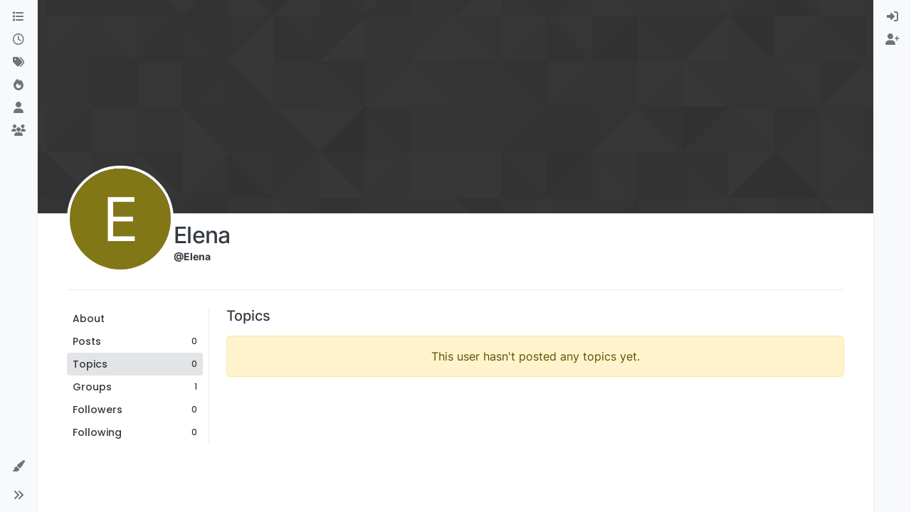

--- FILE ---
content_type: text/html; charset=utf-8
request_url: https://netraly.org/user/elena/topics
body_size: 10515
content:
<!DOCTYPE html>
<html lang="en-GB" data-dir="ltr" style="direction: ltr;">
<head>
	<title>Topics created by Elena | Health and fitness forum</title>
	<meta name="viewport" content="width&#x3D;device-width, initial-scale&#x3D;1.0" />
	<meta name="content-type" content="text/html; charset=UTF-8" />
	<meta name="apple-mobile-web-app-capable" content="yes" />
	<meta name="mobile-web-app-capable" content="yes" />
	<meta property="og:site_name" content="NodeBB" />
	<meta name="msapplication-badge" content="frequency=30; polling-uri=http://netraly.org/sitemap.xml" />
	<meta name="theme-color" content="#ffffff" />
	<meta name="keywords" content="naturopathy,royal rife,meditation" />
	<meta name="msapplication-square150x150logo" content="/assets/uploads/system/site-logo.png" />
	<meta property="og:image" content="http://netraly.org/assets/uploads/system/site-logo.png" />
	<meta property="og:image:url" content="http://netraly.org/assets/uploads/system/site-logo.png" />
	<meta property="og:image:width" content="216" />
	<meta property="og:image:height" content="80" />
	<meta property="og:title" content="NodeBB" />
	<meta property="og:url" content="http://netraly.org/user/elena/topics" />
	<meta name="description" content="Well being forum and information source" />
	<meta property="og:description" content="Well being forum and information source" />
	
	<link rel="stylesheet" type="text/css" href="/assets/client.css?v=l3k4k3iuvdk" />
	<link rel="icon" type="image/x-icon" href="/assets/uploads/system/favicon.ico?v&#x3D;l3k4k3iuvdk" />
	<link rel="manifest" href="/manifest.webmanifest" crossorigin="use-credentials" />
	<link rel="search" type="application/opensearchdescription+xml" title="Health and fitness forum" href="/osd.xml" />
	<link rel="apple-touch-icon" href="/assets/images/touch/512.png" />
	<link rel="icon" sizes="36x36" href="/assets/images/touch/36.png" />
	<link rel="icon" sizes="48x48" href="/assets/images/touch/48.png" />
	<link rel="icon" sizes="72x72" href="/assets/images/touch/72.png" />
	<link rel="icon" sizes="96x96" href="/assets/images/touch/96.png" />
	<link rel="icon" sizes="144x144" href="/assets/images/touch/144.png" />
	<link rel="icon" sizes="192x192" href="/assets/images/touch/192.png" />
	<link rel="icon" sizes="512x512" href="/assets/images/touch/512.png" />
	<link rel="prefetch" href="/assets/src/modules/composer.js?v&#x3D;l3k4k3iuvdk" />
	<link rel="prefetch" href="/assets/src/modules/composer/uploads.js?v&#x3D;l3k4k3iuvdk" />
	<link rel="prefetch" href="/assets/src/modules/composer/drafts.js?v&#x3D;l3k4k3iuvdk" />
	<link rel="prefetch" href="/assets/src/modules/composer/tags.js?v&#x3D;l3k4k3iuvdk" />
	<link rel="prefetch" href="/assets/src/modules/composer/categoryList.js?v&#x3D;l3k4k3iuvdk" />
	<link rel="prefetch" href="/assets/src/modules/composer/resize.js?v&#x3D;l3k4k3iuvdk" />
	<link rel="prefetch" href="/assets/src/modules/composer/autocomplete.js?v&#x3D;l3k4k3iuvdk" />
	<link rel="prefetch" href="/assets/templates/composer.tpl?v&#x3D;l3k4k3iuvdk" />
	<link rel="prefetch" href="/assets/language/en-GB/topic.json?v&#x3D;l3k4k3iuvdk" />
	<link rel="prefetch" href="/assets/language/en-GB/modules.json?v&#x3D;l3k4k3iuvdk" />
	<link rel="prefetch" href="/assets/language/en-GB/tags.json?v&#x3D;l3k4k3iuvdk" />
	<link rel="prefetch stylesheet" href="/assets/plugins/nodebb-plugin-markdown/styles/default.css" />
	<link rel="prefetch" href="/assets/language/en-GB/markdown.json?v&#x3D;l3k4k3iuvdk" />
	<link rel="stylesheet" href="http://netraly.org/assets/plugins/nodebb-plugin-emoji/emoji/styles.css?v&#x3D;l3k4k3iuvdk" />
	

	<script>
		var config = JSON.parse('{"relative_path":"","upload_url":"/assets/uploads","asset_base_url":"/assets","assetBaseUrl":"/assets","siteTitle":"Health and fitness forum","browserTitle":"Health and fitness forum","titleLayout":"&#123;pageTitle&#125; | &#123;browserTitle&#125;","showSiteTitle":true,"maintenanceMode":false,"postQueue":0,"minimumTitleLength":3,"maximumTitleLength":255,"minimumPostLength":8,"maximumPostLength":32767,"minimumTagsPerTopic":0,"maximumTagsPerTopic":5,"minimumTagLength":3,"maximumTagLength":15,"undoTimeout":10000,"useOutgoingLinksPage":true,"outgoingLinksWhitelist":"","allowGuestHandles":false,"allowTopicsThumbnail":true,"usePagination":false,"disableChat":false,"disableChatMessageEditing":false,"maximumChatMessageLength":1000,"socketioTransports":["polling","websocket"],"socketioOrigins":"http://netraly.org:*","websocketAddress":"","maxReconnectionAttempts":5,"reconnectionDelay":1500,"topicsPerPage":20,"postsPerPage":20,"maximumFileSize":2048,"theme:id":"nodebb-theme-harmony","theme:src":"","defaultLang":"en-GB","userLang":"en-GB","loggedIn":false,"uid":-1,"cache-buster":"v=l3k4k3iuvdk","topicPostSort":"oldest_to_newest","categoryTopicSort":"oldest_to_newest","csrf_token":false,"searchEnabled":true,"searchDefaultInQuick":"titles","bootswatchSkin":"","composer:showHelpTab":true,"enablePostHistory":true,"timeagoCutoff":30,"timeagoCodes":["af","am","ar","az-short","az","be","bg","bs","ca","cs","cy","da","de-short","de","dv","el","en-short","en","es-short","es","et","eu","fa-short","fa","fi","fr-short","fr","gl","he","hr","hu","hy","id","is","it-short","it","ja","jv","ko","ky","lt","lv","mk","nl","no","pl","pt-br-short","pt-br","pt-short","pt","ro","rs","ru","rw","si","sk","sl","sq","sr","sv","th","tr-short","tr","uk","ur","uz","vi","zh-CN","zh-TW"],"cookies":{"enabled":false,"message":"[[global:cookies.message]]","dismiss":"[[global:cookies.accept]]","link":"[[global:cookies.learn-more]]","link_url":"https:&#x2F;&#x2F;www.cookiesandyou.com"},"thumbs":{"size":512},"iconBackgrounds":["#f44336","#e91e63","#9c27b0","#673ab7","#3f51b5","#2196f3","#009688","#1b5e20","#33691e","#827717","#e65100","#ff5722","#795548","#607d8b"],"emailPrompt":1,"useragent":{"isYaBrowser":false,"isAuthoritative":true,"isMobile":false,"isMobileNative":false,"isTablet":false,"isiPad":false,"isiPod":false,"isiPhone":false,"isiPhoneNative":false,"isAndroid":false,"isAndroidNative":false,"isBlackberry":false,"isOpera":false,"isIE":false,"isEdge":false,"isIECompatibilityMode":false,"isSafari":false,"isFirefox":false,"isWebkit":false,"isChrome":true,"isKonqueror":false,"isOmniWeb":false,"isSeaMonkey":false,"isFlock":false,"isAmaya":false,"isPhantomJS":false,"isEpiphany":false,"isDesktop":true,"isWindows":false,"isLinux":false,"isLinux64":false,"isMac":true,"isChromeOS":false,"isBada":false,"isSamsung":false,"isRaspberry":false,"isBot":false,"isCurl":false,"isAndroidTablet":false,"isWinJs":false,"isKindleFire":false,"isSilk":false,"isCaptive":false,"isSmartTV":false,"isUC":false,"isFacebook":false,"isAlamoFire":false,"isElectron":false,"silkAccelerated":false,"browser":"Chrome","version":"131.0.0.0","os":"OS X","platform":"Apple Mac","geoIp":{},"source":"Mozilla/5.0 (Macintosh; Intel Mac OS X 10_15_7) AppleWebKit/537.36 (KHTML, like Gecko) Chrome/131.0.0.0 Safari/537.36; ClaudeBot/1.0; +claudebot@anthropic.com)","isWechat":false},"fontawesome":{"pro":false,"styles":["solid","brands","regular"],"version":"6.4.2"},"acpLang":"undefined","topicSearchEnabled":false,"disableCustomUserSkins":false,"defaultBootswatchSkin":"","theme":{"enableQuickReply":true,"centerHeaderElements":false,"mobileTopicTeasers":false,"stickyToolbar":true,"autohideBottombar":true,"openSidebars":false,"chatModals":false},"openDraftsOnPageLoad":false,"composer-default":{},"markdown":{"highlight":1,"hljsLanguages":["common"],"theme":"default.css","defaultHighlightLanguage":"","externalMark":false},"emojiCustomFirst":false}');
		var app = {
			user: JSON.parse('{"uid":0,"username":"Guest","displayname":"Guest","userslug":"","fullname":"Guest","email":"","icon:text":"?","icon:bgColor":"#aaa","groupTitle":"","groupTitleArray":[],"status":"offline","reputation":0,"email:confirmed":false,"unreadData":{"":{},"new":{},"watched":{},"unreplied":{}},"isAdmin":false,"isGlobalMod":false,"isMod":false,"privileges":{"chat":false,"chat:privileged":false,"upload:post:image":false,"upload:post:file":false,"signature":false,"invite":false,"group:create":false,"search:content":false,"search:users":false,"search:tags":false,"view:users":true,"view:tags":true,"view:groups":true,"local:login":false,"ban":false,"mute":false,"view:users:info":false},"blocks":[],"timeagoCode":"en","offline":true,"lastRoomId":null,"isEmailConfirmSent":false}')
		};

		document.documentElement.style.setProperty('--panel-offset', `${localStorage.getItem('panelOffset') || 0}px`);
	</script>

	
	
	<style>body{font-size:16px}h1{font-size:22px}h2{font-size:10px}h3{font-size:10px}h4{font-size:20px}h5{font-size:10px}h6{font-size:10px}p{font-size:16px}.categories .category-info .category-info-content .category-title{font-size:18px}.categories .categories-header .header-title{margin-top:18px;padding-bottom:12px}div.header-title{font-size:16px}</style>
	
</head>

<body class="page-user page-user-elena page-user-topics template-account-topics page-status-200 theme-harmony user-guest skin-noskin">
	<div class="layout-container d-flex justify-content-between pb-4 pb-md-0">
		<nav component="sidebar/left" class=" text-dark bg-light sidebar sidebar-left start-0 border-end vh-100 d-none d-lg-flex flex-column justify-content-between sticky-top">
	<ul id="main-nav" class="list-unstyled d-flex flex-column w-100 gap-2 mt-2 overflow-y-auto">
		
		
		<li class="nav-item mx-2 " title="Categories">
			<a class="nav-link nav-btn navigation-link d-flex gap-2 justify-content-between align-items-center "
			 href="&#x2F;categories" >
				<span class="d-flex gap-2 align-items-center text-nowrap truncate-open">
					<span class="position-relative">
						
						<i class="fa fa-fw fa-list" data-content=""></i>
						<span component="navigation/count" class="visible-closed position-absolute top-0 start-100 translate-middle badge rounded-1 bg-primary hidden"></span>
						
					</span>
					
					<span class="nav-text small visible-open fw-semibold text-truncate">Categories</span>
					
				</span>
				<span component="navigation/count" class="visible-open badge rounded-1 bg-primary hidden"></span>
			</a>
			
		</li>
		
		
		
		<li class="nav-item mx-2 " title="Recent">
			<a class="nav-link nav-btn navigation-link d-flex gap-2 justify-content-between align-items-center "
			 href="&#x2F;recent" >
				<span class="d-flex gap-2 align-items-center text-nowrap truncate-open">
					<span class="position-relative">
						
						<i class="fa fa-fw fa-clock-o" data-content=""></i>
						<span component="navigation/count" class="visible-closed position-absolute top-0 start-100 translate-middle badge rounded-1 bg-primary hidden"></span>
						
					</span>
					
					<span class="nav-text small visible-open fw-semibold text-truncate">Recent</span>
					
				</span>
				<span component="navigation/count" class="visible-open badge rounded-1 bg-primary hidden"></span>
			</a>
			
		</li>
		
		
		
		<li class="nav-item mx-2 " title="Tags">
			<a class="nav-link nav-btn navigation-link d-flex gap-2 justify-content-between align-items-center "
			 href="&#x2F;tags" >
				<span class="d-flex gap-2 align-items-center text-nowrap truncate-open">
					<span class="position-relative">
						
						<i class="fa fa-fw fa-tags" data-content=""></i>
						<span component="navigation/count" class="visible-closed position-absolute top-0 start-100 translate-middle badge rounded-1 bg-primary hidden"></span>
						
					</span>
					
					<span class="nav-text small visible-open fw-semibold text-truncate">Tags</span>
					
				</span>
				<span component="navigation/count" class="visible-open badge rounded-1 bg-primary hidden"></span>
			</a>
			
		</li>
		
		
		
		<li class="nav-item mx-2 " title="Popular">
			<a class="nav-link nav-btn navigation-link d-flex gap-2 justify-content-between align-items-center "
			 href="&#x2F;popular" >
				<span class="d-flex gap-2 align-items-center text-nowrap truncate-open">
					<span class="position-relative">
						
						<i class="fa fa-fw fa-fire" data-content=""></i>
						<span component="navigation/count" class="visible-closed position-absolute top-0 start-100 translate-middle badge rounded-1 bg-primary hidden"></span>
						
					</span>
					
					<span class="nav-text small visible-open fw-semibold text-truncate">Popular</span>
					
				</span>
				<span component="navigation/count" class="visible-open badge rounded-1 bg-primary hidden"></span>
			</a>
			
		</li>
		
		
		
		<li class="nav-item mx-2 " title="Users">
			<a class="nav-link nav-btn navigation-link d-flex gap-2 justify-content-between align-items-center "
			 href="&#x2F;users" >
				<span class="d-flex gap-2 align-items-center text-nowrap truncate-open">
					<span class="position-relative">
						
						<i class="fa fa-fw fa-user" data-content=""></i>
						<span component="navigation/count" class="visible-closed position-absolute top-0 start-100 translate-middle badge rounded-1 bg-primary hidden"></span>
						
					</span>
					
					<span class="nav-text small visible-open fw-semibold text-truncate">Users</span>
					
				</span>
				<span component="navigation/count" class="visible-open badge rounded-1 bg-primary hidden"></span>
			</a>
			
		</li>
		
		
		
		<li class="nav-item mx-2 " title="Groups">
			<a class="nav-link nav-btn navigation-link d-flex gap-2 justify-content-between align-items-center "
			 href="&#x2F;groups" >
				<span class="d-flex gap-2 align-items-center text-nowrap truncate-open">
					<span class="position-relative">
						
						<i class="fa fa-fw fa-group" data-content=""></i>
						<span component="navigation/count" class="visible-closed position-absolute top-0 start-100 translate-middle badge rounded-1 bg-primary hidden"></span>
						
					</span>
					
					<span class="nav-text small visible-open fw-semibold text-truncate">Groups</span>
					
				</span>
				<span component="navigation/count" class="visible-open badge rounded-1 bg-primary hidden"></span>
			</a>
			
		</li>
		
		
	</ul>
	<div class="sidebar-toggle-container align-self-start">
		
		<div class="dropend m-2" component="skinSwitcher" title="Skins">
	<a data-bs-toggle="dropdown" href="#" role="button" class="nav-link nav-btn position-relative">
		<span class="justify-content-between w-100">
			<span class="d-flex gap-2 align-items-center text-nowrap truncate-open">
				<span>
					<i component="skinSwitcher/icon" class="fa fa-fw fa-paintbrush"></i>
				</span>
				<span class="nav-text small visible-open fw-semibold">Skins</span>
			</span>
		</span>
	</a>

	<ul class="dropdown-menu p-1 text-sm overflow-auto p-1">
		<div class="d-flex">
			<div>
				<li class="dropdown-header">Light</li>
				<div class="d-grid" style="grid-template-columns: 1fr 1fr;">
					
					<li>
						<a href="#" class="dropdown-item rounded-1" data-value="cerulean">Cerulean <i class="fa fa-fw fa-check  invisible "></i></a>
					</li>
					
					<li>
						<a href="#" class="dropdown-item rounded-1" data-value="cosmo">Cosmo <i class="fa fa-fw fa-check  invisible "></i></a>
					</li>
					
					<li>
						<a href="#" class="dropdown-item rounded-1" data-value="flatly">Flatly <i class="fa fa-fw fa-check  invisible "></i></a>
					</li>
					
					<li>
						<a href="#" class="dropdown-item rounded-1" data-value="journal">Journal <i class="fa fa-fw fa-check  invisible "></i></a>
					</li>
					
					<li>
						<a href="#" class="dropdown-item rounded-1" data-value="litera">Litera <i class="fa fa-fw fa-check  invisible "></i></a>
					</li>
					
					<li>
						<a href="#" class="dropdown-item rounded-1" data-value="lumen">Lumen <i class="fa fa-fw fa-check  invisible "></i></a>
					</li>
					
					<li>
						<a href="#" class="dropdown-item rounded-1" data-value="lux">Lux <i class="fa fa-fw fa-check  invisible "></i></a>
					</li>
					
					<li>
						<a href="#" class="dropdown-item rounded-1" data-value="materia">Materia <i class="fa fa-fw fa-check  invisible "></i></a>
					</li>
					
					<li>
						<a href="#" class="dropdown-item rounded-1" data-value="minty">Minty <i class="fa fa-fw fa-check  invisible "></i></a>
					</li>
					
					<li>
						<a href="#" class="dropdown-item rounded-1" data-value="morph">Morph <i class="fa fa-fw fa-check  invisible "></i></a>
					</li>
					
					<li>
						<a href="#" class="dropdown-item rounded-1" data-value="pulse">Pulse <i class="fa fa-fw fa-check  invisible "></i></a>
					</li>
					
					<li>
						<a href="#" class="dropdown-item rounded-1" data-value="sandstone">Sandstone <i class="fa fa-fw fa-check  invisible "></i></a>
					</li>
					
					<li>
						<a href="#" class="dropdown-item rounded-1" data-value="simplex">Simplex <i class="fa fa-fw fa-check  invisible "></i></a>
					</li>
					
					<li>
						<a href="#" class="dropdown-item rounded-1" data-value="sketchy">Sketchy <i class="fa fa-fw fa-check  invisible "></i></a>
					</li>
					
					<li>
						<a href="#" class="dropdown-item rounded-1" data-value="spacelab">Spacelab <i class="fa fa-fw fa-check  invisible "></i></a>
					</li>
					
					<li>
						<a href="#" class="dropdown-item rounded-1" data-value="united">United <i class="fa fa-fw fa-check  invisible "></i></a>
					</li>
					
					<li>
						<a href="#" class="dropdown-item rounded-1" data-value="yeti">Yeti <i class="fa fa-fw fa-check  invisible "></i></a>
					</li>
					
					<li>
						<a href="#" class="dropdown-item rounded-1" data-value="zephyr">Zephyr <i class="fa fa-fw fa-check  invisible "></i></a>
					</li>
					
				</div>
			</div>
			<div>
				<li class="dropdown-header">Dark</li>
				
				<li>
					<a href="#" class="dropdown-item rounded-1" data-value="cyborg">Cyborg <i class="fa fa-fw fa-check  invisible "></i></a>
				</li>
				
				<li>
					<a href="#" class="dropdown-item rounded-1" data-value="darkly">Darkly <i class="fa fa-fw fa-check  invisible "></i></a>
				</li>
				
				<li>
					<a href="#" class="dropdown-item rounded-1" data-value="quartz">Quartz <i class="fa fa-fw fa-check  invisible "></i></a>
				</li>
				
				<li>
					<a href="#" class="dropdown-item rounded-1" data-value="slate">Slate <i class="fa fa-fw fa-check  invisible "></i></a>
				</li>
				
				<li>
					<a href="#" class="dropdown-item rounded-1" data-value="solar">Solar <i class="fa fa-fw fa-check  invisible "></i></a>
				</li>
				
				<li>
					<a href="#" class="dropdown-item rounded-1" data-value="superhero">Superhero <i class="fa fa-fw fa-check  invisible "></i></a>
				</li>
				
				<li>
					<a href="#" class="dropdown-item rounded-1" data-value="vapor">Vapor <i class="fa fa-fw fa-check  invisible "></i></a>
				</li>
				
			</div>
		</div>

		<hr class="my-1"/>

		<div class="d-grid" style="grid-template-columns: 1fr 1fr;">
			
			<li>
				<a href="#" class="dropdown-item rounded-1" data-value="">Default (No Skin) <i class="fa fa-fw fa-check "></i></a>
			</li>
			
			<li>
				<a href="#" class="dropdown-item rounded-1" data-value="noskin">No Skin <i class="fa fa-fw fa-check  invisible "></i></a>
			</li>
			
			
		</div>
	</ul>
</div>

		

		<div class="sidebar-toggle m-2 d-none d-lg-block">
			<a href="#" role="button" component="sidebar/toggle" class="nav-btn d-flex gap-2 align-items-center p-2 pointer nav-link w-100 text-nowrap" title="Expand">
				<i class="fa fa-fw fa-angles-right"></i>
				<i class="fa fa-fw fa-angles-left"></i>
				<span class="nav-text visible-open fw-semibold small lh-1">Collapse</span>
			</a>
		</div>
	</div>
</nav>

		<main id="panel" class="d-flex flex-column gap-3 flex-grow-1 mt-3" style="min-width: 0;">
			
<div class="container-lg px-md-4 brand-container">
	<div class="col-12 d-flex border-bottom pb-3 ">
		<div component="brand/wrapper" class="d-flex align-items-center gap-3 p-2 rounded-1 align-content-stretch ">
			
			<a component="brand/anchor" href="/">
				<img component="brand/logo" alt="netraly" class="" src="/assets/uploads/system/site-logo.png?v=l3k4k3iuvdk" />
			</a>
			

			
			<a component="siteTitle" class="text-truncate align-self-stretch align-items-center d-flex" href="/">
				<h1 class="fs-6 fw-bold text-body mb-0">Health and fitness forum</h1>
			</a>
			
		</div>
		
	</div>
</div>

			<script>
				const headerEl = document.getElementById('header-menu');
				if (headerEl) {
					const rect = headerEl.getBoundingClientRect();
					const offset = Math.max(0, rect.bottom);
					document.documentElement.style.setProperty('--panel-offset', offset + `px`);
				} else {
					document.documentElement.style.setProperty('--panel-offset', `0px`);
				}
			</script>
			<div class="container-lg px-md-4 d-flex flex-column gap-3 h-100 mb-5 mb-lg-0" id="content">
			<noscript>
    <div class="alert alert-danger">
        <p>
            Your browser does not seem to support JavaScript. As a result, your viewing experience will be diminished, and you have been placed in <strong>read-only mode</strong>.
        </p>
        <p>
            Please download a browser that supports JavaScript, or enable it if it's disabled (i.e. NoScript).
        </p>
    </div>
</noscript>
			
<div class="account w-100 mx-auto">
	<div data-widget-area="header">
		
	</div>

	<div class="cover position-absolute start-0 top-0 w-100" component="account/cover" style="background-image: url(/assets/images/cover-default.png); background-position: 50% 50%;">
		<div class="container">
			
			
			
		</div>
	</div>

	<div class="d-flex flex-column flex-md-row gap-2 w-100 pb-4 mb-4 mt-2 border-bottom">
		<div  class="avatar-wrapper border border-white border-4 rounded-circle position-relative align-self-center align-self-md-start hover-parent" style="margin-top: -75px;">
			<span  alt="Elena" title="Elena" data-uid="2" loading="lazy" class="avatar  avatar-rounded" component="avatar/icon" style="--avatar-size: 142px; background-color: #827717;">E</span>
			
		</div>

		<div class="d-flex flex-column flex-md-row mt-1 justify-content-between w-100 gap-2">
			<div class="d-flex flex-grow-1 flex-row gap-2">
				<div class="d-flex flex-column gap-1">
					<h2 class="fullname fw-semibold fs-2 tracking-tight mb-0">Elena</h2>
					<div class="d-flex flex-wrap gap-1 text-sm align-items-center">
						<span class="username fw-bold">@Elena</span>
						<div class="d-flex align-items-center gap-1 p-1">
							
						</div>
					</div>
					<div class="d-flex gap-2" component="user/badges"></div>
					
				</div>
			</div>

			<div class="flex-shrink-0 d-flex gap-1 align-self-stretch align-self-md-start justify-content-end">
				

				
				
				
				
			</div>
		</div>
	</div>

	<div class="d-flex flex-column flex-md-row">
		<div class="flex-shrink-0 pe-2 border-end-md text-sm mb-3 flex-basis-md-200">
	<div class="sticky-md-top d-flex flex-row flex-md-column flex-wrap gap-1" style="top: 1rem;z-index: 1;">
		<a href="/user/elena" class="btn-ghost fw-semibold ">
			<div class="flex-grow-1">About</div>
		</a>
		<a href="/user/elena/posts"class="btn-ghost fw-semibold
			
			
			
			
			
			">
			<div class="flex-grow-1">Posts</div>
			<span class="flex-shrink-0 text-xs" title="0">0</span>
		</a>
		<a href="/user/elena/topics" class="btn-ghost fw-semibold
			active
			
			">
			<div class="flex-grow-1">Topics</div>
			<span class="flex-shrink-0 text-xs" title="0">0</span>
		</a>
		<a href="/user/elena/groups" class="btn-ghost fw-semibold
			">
			<div class="flex-grow-1">Groups</div>
			<span class="flex-shrink-0 text-xs" title="1">1</span>
		</a>

		<a href="/user/elena/followers" class="btn-ghost fw-semibold
			">
			<div class="flex-grow-1">Followers</div>
			<span class="flex-shrink-0 text-xs" title="0">0</span>
		</a>

		<a href="/user/elena/following" class="btn-ghost fw-semibold
			">
			<div class="flex-grow-1">Following</div>
			<span class="flex-shrink-0 text-xs" title="0">0</span>
		</a>

		

		

		

		
	</div>
</div>

		<div class="account-content flex-grow-1 ps-md-2 ps-lg-3 ps-xl-4" style="min-width: 0;">



<div class="d-flex justify-content-between align-items-center mb-3">
	<div class="d-flex gap-1">
		<h3 class="fw-semibold fs-5 mb-0">Topics</h3>
		
	</div>

	<div class="d-flex gap-1">
		
	</div>
</div>



<div class="alert alert-warning text-center">This user hasn't posted any topics yet.</div>


<div class="category">
	<ul component="category" class="topics-list list-unstyled" itemscope itemtype="http://www.schema.org/ItemList" data-nextstart="20" data-set="">

	
</ul>

	
</div>

		</div>
	</div>
</div><script id="ajaxify-data" type="application/json">{"uid":2,"username":"Elena","userslug":"elena","email":"","email:confirmed":false,"joindate":1614383647698,"lastonline":1614383647698,"picture":null,"icon:bgColor":"#827717","fullname":"","location":"","birthday":"","website":"","aboutme":"","signature":"","uploadedpicture":null,"profileviews":1,"reputation":0,"postcount":0,"topiccount":0,"lastposttime":0,"banned":false,"banned:expire":0,"status":"offline","flags":null,"followerCount":0,"followingCount":0,"cover:url":"/assets/images/cover-default.png","cover:position":"50% 50%","groupTitle":"[\"\"]","mutedUntil":0,"mutedReason":null,"displayname":"Elena","groupTitleArray":[""],"icon:text":"E","joindateISO":"2021-02-26T23:54:07.698Z","lastonlineISO":"2021-02-26T23:54:07.698Z","banned_until":0,"banned_until_readable":"Not Banned","muted":false,"aboutmeParsed":"","age":0,"emailHidden":true,"emailClass":"","moderationNote":"","isBlocked":false,"yourid":-1,"theirid":2,"isTargetAdmin":true,"isAdmin":false,"isGlobalModerator":false,"isModerator":false,"isAdminOrGlobalModerator":false,"isAdminOrGlobalModeratorOrModerator":false,"isSelfOrAdminOrGlobalModerator":false,"canEdit":false,"canBan":false,"canMute":false,"canFlag":false,"canChangePassword":false,"isSelf":false,"isFollowing":false,"canChat":false,"hasPrivateChat":0,"showHidden":false,"allowProfilePicture":true,"allowCoverPicture":true,"allowProfileImageUploads":1,"allowedProfileImageExtensions":".png, .jpeg, .bmp, .gif, .jpg","groups":[{"createtime":1614356221088,"description":"","disableJoinRequests":1,"disableLeave":0,"hidden":0,"memberCount":2,"name":"administrators","private":1,"slug":"administrators","system":1,"userTitle":"administrators","userTitleEnabled":0,"nameEncoded":"administrators","displayName":"administrators","userTitleEscaped":"administrators","labelColor":"#000000","textColor":"#ffffff","icon":"","createtimeISO":"2021-02-26T16:17:01.088Z","memberPostCids":"","memberPostCidsArray":[],"cover:thumb:url":"/assets/images/cover-default.png","cover:url":"/assets/images/cover-default.png","cover:position":"50% 50%"}],"selectedGroup":[],"disableSignatures":false,"reputation:disabled":false,"downvote:disabled":false,"profile_links":[],"websiteLink":"http://","websiteName":"","username:disableEdit":1,"email:disableEdit":1,"blocksCount":0,"counts":{"posts":0,"best":0,"controversial":0,"topics":0,"groups":1,"following":0,"followers":0},"topics":[],"nextStart":20,"pagination":{"prev":{"page":1,"active":false},"next":{"page":1,"active":false},"first":{"page":1,"active":true},"last":{"page":1,"active":false},"rel":[],"pages":[],"currentPage":1,"pageCount":1},"noItemsFoundKey":"[[user:has-no-topics]]","title":"[[pages:account/topics, Elena]]","breadcrumbs":[{"text":"[[global:home]]","url":"http://netraly.org"},{"text":"Elena","url":"http://netraly.org//user/elena"},{"text":"[[global:topics]]"}],"showSort":false,"sortOptions":[{"url":"/user/elena/topics?sort=votes","name":"[[global:votes]]","selected":false},{"url":"/user/elena/topics?sort=posts","name":"[[global:posts]]","selected":false},{"url":"/user/elena/topics?sort=views","name":"[[global:views]]","selected":false},{"url":"/user/elena/topics?sort=lastpost","name":"[[global:lastpost]]","selected":false},{"url":"/user/elena/topics?sort=firstpost","name":"[[global:firstpost]]","selected":false}],"loggedIn":false,"loggedInUser":{"uid":0,"username":"[[global:guest]]","picture":"","icon:text":"?","icon:bgColor":"#aaa"},"relative_path":"","template":{"name":"account/topics","account/topics":true},"url":"/user/elena/topics","bodyClass":"page-user page-user-elena page-user-topics template-account-topics page-status-200 theme-harmony user-guest","_header":{"tags":{"meta":[{"name":"viewport","content":"width&#x3D;device-width, initial-scale&#x3D;1.0"},{"name":"content-type","content":"text/html; charset=UTF-8","noEscape":true},{"name":"apple-mobile-web-app-capable","content":"yes"},{"name":"mobile-web-app-capable","content":"yes"},{"property":"og:site_name","content":"NodeBB"},{"name":"msapplication-badge","content":"frequency=30; polling-uri=http://netraly.org/sitemap.xml","noEscape":true},{"name":"theme-color","content":"#ffffff"},{"name":"keywords","content":"naturopathy,royal rife,meditation"},{"name":"msapplication-square150x150logo","content":"/assets/uploads/system/site-logo.png","noEscape":true},{"property":"og:image","content":"http://netraly.org/assets/uploads/system/site-logo.png","noEscape":true},{"property":"og:image:url","content":"http://netraly.org/assets/uploads/system/site-logo.png","noEscape":true},{"property":"og:image:width","content":"216"},{"property":"og:image:height","content":"80"},{"content":"NodeBB","property":"og:title"},{"content":"http://netraly.org/user/elena/topics","property":"og:url"},{"content":"Well being forum and information source","name":"description"},{"content":"Well being forum and information source","property":"og:description"}],"link":[{"rel":"icon","type":"image/x-icon","href":"/assets/uploads/system/favicon.ico?v&#x3D;l3k4k3iuvdk"},{"rel":"manifest","href":"/manifest.webmanifest","crossorigin":"use-credentials"},{"rel":"search","type":"application/opensearchdescription+xml","title":"Health and fitness forum","href":"/osd.xml"},{"rel":"apple-touch-icon","href":"/assets/images/touch/512.png"},{"rel":"icon","sizes":"36x36","href":"/assets/images/touch/36.png"},{"rel":"icon","sizes":"48x48","href":"/assets/images/touch/48.png"},{"rel":"icon","sizes":"72x72","href":"/assets/images/touch/72.png"},{"rel":"icon","sizes":"96x96","href":"/assets/images/touch/96.png"},{"rel":"icon","sizes":"144x144","href":"/assets/images/touch/144.png"},{"rel":"icon","sizes":"192x192","href":"/assets/images/touch/192.png"},{"rel":"icon","sizes":"512x512","href":"/assets/images/touch/512.png"},{"rel":"prefetch","href":"/assets/src/modules/composer.js?v&#x3D;l3k4k3iuvdk"},{"rel":"prefetch","href":"/assets/src/modules/composer/uploads.js?v&#x3D;l3k4k3iuvdk"},{"rel":"prefetch","href":"/assets/src/modules/composer/drafts.js?v&#x3D;l3k4k3iuvdk"},{"rel":"prefetch","href":"/assets/src/modules/composer/tags.js?v&#x3D;l3k4k3iuvdk"},{"rel":"prefetch","href":"/assets/src/modules/composer/categoryList.js?v&#x3D;l3k4k3iuvdk"},{"rel":"prefetch","href":"/assets/src/modules/composer/resize.js?v&#x3D;l3k4k3iuvdk"},{"rel":"prefetch","href":"/assets/src/modules/composer/autocomplete.js?v&#x3D;l3k4k3iuvdk"},{"rel":"prefetch","href":"/assets/templates/composer.tpl?v&#x3D;l3k4k3iuvdk"},{"rel":"prefetch","href":"/assets/language/en-GB/topic.json?v&#x3D;l3k4k3iuvdk"},{"rel":"prefetch","href":"/assets/language/en-GB/modules.json?v&#x3D;l3k4k3iuvdk"},{"rel":"prefetch","href":"/assets/language/en-GB/tags.json?v&#x3D;l3k4k3iuvdk"},{"rel":"prefetch stylesheet","type":"","href":"/assets/plugins/nodebb-plugin-markdown/styles/default.css"},{"rel":"prefetch","href":"/assets/language/en-GB/markdown.json?v&#x3D;l3k4k3iuvdk"},{"rel":"stylesheet","href":"http://netraly.org/assets/plugins/nodebb-plugin-emoji/emoji/styles.css?v&#x3D;l3k4k3iuvdk"}]}},"widgets":{}}</script>
			</div><!-- /.container#content -->
		</main>
		<nav component="sidebar/right" class=" text-dark bg-light sidebar sidebar-right end-0 border-start vh-100 d-none d-lg-flex flex-column sticky-top">
	
	<ul id="logged-out-menu" class="list-unstyled d-flex flex-column w-100 gap-2 mt-2">
	
<li class="nav-item mx-2 order-last order-md-first" title="Login">
	<a class="nav-link nav-btn" href="/login">
		<span class="d-flex gap-2 align-items-center text-nowrap truncate-open">
			<span class="position-relative">
				<i class="fa fa-fw fa-sign-in"></i>
			</span>
			<span class="nav-text small visible-open fw-semibold">Login</span>
		</span>
	</a>
</li>
<hr class="my-2 mx-2 visible-open">

<li class="nav-item mx-2" title="Register">
	<span class="text-xs visible-open">Don't have an account?</span>
	<a class="nav-link nav-btn" href="/register">
		<span class="d-flex gap-2 align-items-center text-nowrap truncate-open">
			<span class="position-relative">
				<i class="fa fa-fw fa-user-plus"></i>
			</span>
			<span class="nav-text small visible-open fw-semibold">Register</span>
		</span>
	</a>
</li>
<hr class="my-2 mx-2 visible-open">




<li component="sidebar/search" class="visible-open nav-item mx-2 search">
	<div class="d-flex gap-2 py-1 px-2 align-items-center" title="Login or register to search.">
		<i class="fa fa-fw fa-search text-muted"></i>
		<span class="nav-text visible-open text-xs text-muted">Login or register to search.</span>
	</a>
</a>






	</ul>
	

	<div class="visible-open small text-secondary mt-auto" data-widget-area="sidebar-footer">
		
	</div>
</nav>
	</div>
	<div component="bottombar" class="bottombar d-flex flex-column d-lg-none fixed-bottom ff-secondary gap-1 align-items-center">

	<div class="d-flex w-100">
	<div class="pagination-block text-bg-light m-2 rounded-1 border border-gray-300 w-100" style="height:30px;">
		<div class="position-relative">
			<div class="progress-bar rounded-1 bg-info d-block position-absolute" style="height:28px;"></div>
		</div>
		<div class="wrapper dropup-center d-flex align-items-center justify-content-between w-100 h-100" style="padding: 5px 0px;">
			<div class="d-flex">
				<div class="lh-1 px-2">
					<i class="fa fa-angles-left pointer fa-fw pagetop fs-5" style="z-index: 1;"></i>
				</div>
				
			</div>

			<a href="#" class="text-reset dropdown-toggle d-inline-block px-3 text-decoration-none" data-bs-toggle="dropdown">
				<span class="d-inline-flex gap-2 align-items-center pagination-text position-relative fw-bold"></span>
			</a>

			<div class="d-flex">
				
				<div class="lh-1 px-2">
					<i class="fa fa-angles-right pointer fa-fw pagebottom fs-5" style="z-index: 1;"></i>
				</div>
			</div>

			<ul class="dropdown-menu p-0" role="menu" style="width: 100%;">
				<li class="p-3">
					<div class="row">
						<div class="col-8 post-content overflow-hidden mb-3" style="height: 350px;"></div>
						<div class="col-4 ps-0 text-end">
							<div class="scroller-content">
								<span class="pointer pagetop">First post <i class="fa fa-angle-double-up"></i></span>
								<div class="scroller-container border-gray-200" style="height: 300px;">
									<div class="scroller-thumb position-relative text-nowrap" style="height: 40px;">
										<span class="thumb-text text-sm fw-bold user-select-none position-relative pe-2" style="top: -15px;"></span>
										<div class="rounded-2 scroller-thumb-icon bg-primary d-inline-block position-relative" style="width: 9px; height:40px;"></div>
									</div>
								</div>
								<span class="pointer pagebottom">Last post <i class="fa fa-angle-double-down"></i></span>
							</div>
						</div>
					</div>
					<div class="row">
						<div class="col-6">
							<button id="myNextPostBtn" class="btn btn-outline-secondary form-control text-truncate" disabled>Go to my next post</button>
						</div>
						<div class="col-6">
							<input type="number" class="form-control" id="indexInput" placeholder="Go to post index">
						</div>
					</div>
				</li>
			</ul>
		</div>
	</div>
</div>

	<div class="bottombar-nav p-2 text-dark bg-light d-flex justify-content-between align-items-center w-100">
		<div class="bottombar-nav-left d-flex gap-3 align-items-center">
			<div>
				<a href="#" role="button" class="nav-link nav-btn d-flex justify-content-between align-items-center position-relative" data-bs-toggle="dropdown">
					<span class="position-relative">
						<i class="fa fa-fw fa-lg fa-bars"></i>
						<span component="unread/count" data-unread-url="/unread" class="position-absolute top-0 start-100 translate-middle badge rounded-1 bg-primary hidden">0</span>
					</span>
				</a>
				<ul class="navigation-dropdown dropdown-menu">
					
					
					<li class="nav-item " title="Categories">
						<a class="nav-link nav-btn navigation-link px-3 py-2 "
						 href="&#x2F;categories" >
							<span class="d-inline-flex justify-content-between align-items-center w-100">
								<span class="text-nowrap">
									
									<i class="fa fa-fw fa-list" data-content=""></i>
									
									
									<span class="nav-text px-2 fw-semibold">Categories</span>
									
								</span>
								<span component="navigation/count" class="badge rounded-1 bg-primary hidden"></span>
							</span>
						</a>
						
					</li>
					
					
					
					<li class="nav-item " title="Recent">
						<a class="nav-link nav-btn navigation-link px-3 py-2 "
						 href="&#x2F;recent" >
							<span class="d-inline-flex justify-content-between align-items-center w-100">
								<span class="text-nowrap">
									
									<i class="fa fa-fw fa-clock-o" data-content=""></i>
									
									
									<span class="nav-text px-2 fw-semibold">Recent</span>
									
								</span>
								<span component="navigation/count" class="badge rounded-1 bg-primary hidden"></span>
							</span>
						</a>
						
					</li>
					
					
					
					<li class="nav-item " title="Tags">
						<a class="nav-link nav-btn navigation-link px-3 py-2 "
						 href="&#x2F;tags" >
							<span class="d-inline-flex justify-content-between align-items-center w-100">
								<span class="text-nowrap">
									
									<i class="fa fa-fw fa-tags" data-content=""></i>
									
									
									<span class="nav-text px-2 fw-semibold">Tags</span>
									
								</span>
								<span component="navigation/count" class="badge rounded-1 bg-primary hidden"></span>
							</span>
						</a>
						
					</li>
					
					
					
					<li class="nav-item " title="Popular">
						<a class="nav-link nav-btn navigation-link px-3 py-2 "
						 href="&#x2F;popular" >
							<span class="d-inline-flex justify-content-between align-items-center w-100">
								<span class="text-nowrap">
									
									<i class="fa fa-fw fa-fire" data-content=""></i>
									
									
									<span class="nav-text px-2 fw-semibold">Popular</span>
									
								</span>
								<span component="navigation/count" class="badge rounded-1 bg-primary hidden"></span>
							</span>
						</a>
						
					</li>
					
					
					
					<li class="nav-item " title="Users">
						<a class="nav-link nav-btn navigation-link px-3 py-2 "
						 href="&#x2F;users" >
							<span class="d-inline-flex justify-content-between align-items-center w-100">
								<span class="text-nowrap">
									
									<i class="fa fa-fw fa-user" data-content=""></i>
									
									
									<span class="nav-text px-2 fw-semibold">Users</span>
									
								</span>
								<span component="navigation/count" class="badge rounded-1 bg-primary hidden"></span>
							</span>
						</a>
						
					</li>
					
					
					
					<li class="nav-item " title="Groups">
						<a class="nav-link nav-btn navigation-link px-3 py-2 "
						 href="&#x2F;groups" >
							<span class="d-inline-flex justify-content-between align-items-center w-100">
								<span class="text-nowrap">
									
									<i class="fa fa-fw fa-group" data-content=""></i>
									
									
									<span class="nav-text px-2 fw-semibold">Groups</span>
									
								</span>
								<span component="navigation/count" class="badge rounded-1 bg-primary hidden"></span>
							</span>
						</a>
						
					</li>
					
					
				</ul>
			</div>
		</div>
		<div class="bottombar-nav-right d-flex gap-3 align-items-center">
			<div>
				
				<ul id="logged-out-menu" class="list-unstyled d-flex w-100 gap-3 mb-0 logged-out-menu">
					

					
					<li class="nav-item mx-2" title="Register">
						<a class="nav-link nav-btn" href="/register">
							<i class="fa fa-fw fa-user-plus"></i>
						</a>
					</li>
					

					<li class="nav-item mx-2" title="Login">
						<a class="nav-link nav-btn" href="/login">
							<i class="fa fa-fw fa-sign-in"></i>
						</a>
					</li>
				</ul>
				
			</div>
		</div>
	</div>
</div>
	

	<script defer src="/assets/nodebb.min.js?v=l3k4k3iuvdk"></script>



<script>
    if (document.readyState === 'loading') {
        document.addEventListener('DOMContentLoaded', prepareFooter);
    } else {
        prepareFooter();
    }

    function prepareFooter() {
        

        $(document).ready(function () {
            app.coldLoad();
        });
    }
</script>
</body>
</html>


--- FILE ---
content_type: application/javascript; charset=UTF-8
request_url: https://netraly.org/assets/forum/account-topics.d0d1a12b0f590073d16a.min.js
body_size: 2279
content:
"use strict";(self.webpackChunknodebb=self.webpackChunknodebb||[]).push([[33009,53375],{98480:(A,v,u)=>{var g,a;g=[u(59494),u(25142),u(85233)],a=function(w,m,f){const r={};let s,t=1;r.init=function(){w.init(),r.handleInfiniteScroll("account/topics")},r.handleInfiniteScroll=function(l){s=l,t=ajaxify.data.pagination.currentPage,config.usePagination||m.init(p)};function p(l){if(l<0)return;const h=utils.params();t+=1,h.page=t,m.loadMoreXhr(h,function(o,c){o.topics&&o.topics.length?d(o.topics,c):c()})}function d(l,h){app.parseAndTranslate(s,"topics",{topics:l},function(o){$('[component="category"]').append(o),o.find(".timeago").timeago(),f.fire("action:topics.loaded",{topics:l}),h()})}return r}.apply(v,g),a!==void 0&&(A.exports=a)},25142:(A,v,u)=>{var g,a;g=[u(85233),u(7927)],a=function(w,m){const f={};let r,s=0,t=!1,p,d=0;f.init=function(o,c){const n=$("body");typeof o=="function"?(r=o,p=n):(r=c,p=o||n),s=$(window).scrollTop(),$(window).off("scroll",l).on("scroll",l),n.height()<=$(window).height()&&r(1)};function l(){d&&clearTimeout(d),d=setTimeout(function(){d=0,h()},60)}function h(){const o=utils.findBootstrapEnvironment(),c=(o==="xs"||o==="sm")&&$("html").hasClass("composing");if(t||c||app.flags._glance)return;const n=$(window).scrollTop(),e=$(window).height(),i=p.height()-e,E=p.offset()?p.offset().top:0,T=100*(n-E)/(i<=0?e:i),D=15,S=85,_=n>s?1:-1;(T<D&&n<s||T>S&&n>s||T<0&&_>0&&i<0)&&r(_),s=n}return f.loadMore=function(o,c,n){if(t)return;t=!0;const e={method:o,data:c};w.fire("action:infinitescroll.loadmore",e),socket.emit(e.method,e.data,function(i,E){if(i)return t=!1,m.error(i);n(E,function(){t=!1})})},f.loadMoreXhr=function(o,c){if(t)return;t=!0;const n=config.relative_path+"/api"+location.pathname.replace(new RegExp("^"+config.relative_path),""),e={url:n,data:o};w.fire("action:infinitescroll.loadmore.xhr",e),$.get(n,o,function(i){c(i,function(){t=!1})}).fail(function(i){t=!1,m.error(String(i.responseJSON||"[[error:no-connection]]"))})},f.removeExtra=function(o,c,n){let e=$();if(o.length<=n)return e;const i=o.length-n;if(c>0){const E=$(document).height(),T=$(window).scrollTop();e=o.slice(0,i).remove(),$(window).scrollTop(T+($(document).height()-E))}else e=o.slice(o.length-i).remove();return e},f}.apply(v,g),a!==void 0&&(A.exports=a)}}]);


--- FILE ---
content_type: application/javascript; charset=UTF-8
request_url: https://netraly.org/assets/modules/navigator.10fbc30a1a73c5cdb4c0.min.js
body_size: 13858
content:
"use strict";(self.webpackChunknodebb=self.webpackChunknodebb||[]).push([[38786,82344,28306],{78989:(E,M,T)=>{var P,w;P=[T(63281)],w=function(m){const u={};return u.init=function(){$("body").on("click",'[component="pagination/select-page"]',function(){return m.prompt("[[global:enter-page-number]]",function(i){u.loadPage(i)}),!1})},u.loadPage=function(i,b){if(b=b||function(){},i=parseInt(i,10),!utils.isNumber(i)||i<1||i>ajaxify.data.pagination.pageCount)return;const _=utils.params();_.page=i;const R=window.location.pathname+"?"+$.param(_);ajaxify.go(R,b)},u.nextPage=function(i){u.loadPage(ajaxify.data.pagination.currentPage+1,i)},u.previousPage=function(i){u.loadPage(ajaxify.data.pagination.currentPage-1,i)},u}.apply(M,P),w!==void 0&&(E.exports=w)},42840:(E,M,T)=>{var P,w;P=[T(78989),T(7237),T(85233),T(7927),T(32230),T(66603)],w=function(m,u,i,b,_,R){const o={};let r=0,y=0,B=0,K,S,O,A,W,C=!1,j=!0,H="";o.scrollActive=!1;let s=$(".pagination-block"),F=s.find(".pagination-text"),tt=s.find("meter"),ot=s.find(".progress-bar"),X=s.find(".unread"),v;$(window).on("action:ajaxify.start",function(){$(window).off("keydown",J)}),o.init=function(t,n,a,e,h){r=0,o.selector=t,o.callback=h,o.toTop=a||function(){},o.toBottom=e||function(){},s=$(".pagination-block"),F=s.find(".pagination-text"),tt=s.find("meter"),ot=s.find(".progress-bar"),X=s.find(".unread"),v=$(".scroller-thumb"),H=utils.findBootstrapEnvironment(),$(window).off("scroll",o.delayedUpdate).on("scroll",o.delayedUpdate),s.find(".dropdown-menu").off("click").on("click",function(f){f.stopPropagation()}),s.off("shown.bs.dropdown",".wrapper").on("shown.bs.dropdown",".wrapper",function(){const f=$(this);setTimeout(async function(){["lg","xl","xxl"].includes(utils.findBootstrapEnvironment())&&f.find("input").trigger("focus"),await socket.emit("topics.getPostCountInTopic",ajaxify.data.tid)>0&&s.find("#myNextPostBtn").removeAttr("disabled")},100)}),s.find(".pageup").off("click").on("click",o.scrollUp),s.find(".pagedown").off("click").on("click",o.scrollDown),s.find(".pagetop").off("click").on("click",o.toTop),s.find(".pagebottom").off("click").on("click",o.toBottom),s.find(".pageprev").off("click").on("click",m.previousPage),s.find(".pagenext").off("click").on("click",m.nextPage),s.find("#myNextPostBtn").off("click").on("click",at),s.find("input").on("keydown",function(f){if(f.which===13){const d=$(this);if(!utils.isNumber(d.val())){d.val("");return}const x=parseInt(d.val(),10),l=U(x);d.val(""),s.find(".dopdown-menu.show").removeClass("show"),ajaxify.go(l)}}),ajaxify.data.template.topic&&(st(),B=ajaxify.data.postcount,et(ajaxify.data.postIndex)),ct(),o.setCount(n),o.update()};let L=0;async function at(){async function t(n){return await socket.emit("topics.getMyNextPostIndex",{tid:ajaxify.data.tid,index:Math.max(1,n),sort:config.topicPostSort})}if(ajaxify.data.template.topic){let n=await t(r);L===n&&(n=await t(n)),n&&r!==n+1?(L=n,$(window).one("action:ajaxify.end",function(){s.find(".dropdown-menu").is(":hidden")&&s.find(".dropdown-toggle").dropdown("toggle")}),o.scrollToIndex(n,!0,0)):(b.alert({message:"[[topic:no-more-next-post]]",type:"info"}),L=1)}}function N(t,n){const a=t.parent(),e=a.offset(),f=t.find(".scroller-thumb-icon").height();return n<e.top?n=e.top:n>e.top+a.height()-f&&(n=e.top+a.height()-f),n}function D(t){!v||!v.length||!v.is(":visible")||(v.each((n,a)=>{const e=$(a);if(e.is(":hidden"))return;const h=e.parent(),f=h.offset(),x=e.find(".scroller-thumb-icon").height(),l=(h.height()-x)/(ajaxify.data.postcount-1),c={top:N(e,f.top+(t-1)*l),left:e.offset().left};e.offset(c),V(e,t),nt(e,t)}),et(t),G(t))}function V(t,n){H==="xs"||H==="sm"||H==="md"?t.find(".thumb-text").text(`${n}/${ajaxify.data.postcount}`):t.find(".thumb-text").translateText(`[[topic:navigator.index, ${n}, ${ajaxify.data.postcount}]]`)}async function nt(t,n){const a=t.find(".thumb-timestamp");if(a.length){const e=await it(n);a.attr("title",utils.toISOString(e)).timeago()}}async function it(t){const n=$(`[component="post"][data-index=${t-1}]`);return n.length?parseInt(n.attr("data-timestamp"),10):await socket.emit("posts.getPostTimestampByIndex",{tid:ajaxify.data.tid,index:t-1})}function st(){if(!v.length)return;v.parent().off("click").on("click",function(l){if($(l.target).hasClass("scroller-container")){const g=$(l.target).find(".scroller-thumb"),c=n(g,l.pageY);return o.scrollToIndex(c-1,!0,0),!1}});function n(l,g){const c=l.parent(),I=l.find(".scroller-thumb-icon").height(),k=N(l,g-I/2),Q=c.offset(),Z=(k-Q.top)/(c.height()-I);return r=Math.max(1,Math.ceil(ajaxify.data.postcount*Z)),r>ajaxify.data.postcount?ajaxify.data.postcount:r}let a=!1;i.on("action:ajaxify.end",function(){W=null}),s.find(".dropdown-menu").parent().off("shown.bs.dropdown").on("shown.bs.dropdown",function(){D(r)});let e=null;const h=utils.debounce(nt,50);function f(l){if(!e||!e.length)return;const c=e.find(".scroller-thumb-icon").height(),p=N(e,l.pageY-c/2);e.offset({top:p,left:e.offset().left});const I=n(e,l.pageY);return o.updateTextAndProgressBar(),V(e,I),h(e,I),j&&x(),j=!1,l.stopPropagation(),!1}v.off("mousedown").on("mousedown",function(l){l.originalEvent.button===0&&(a=!0,e=$(this),e.addClass("active"),$(window).on("mousemove",f),j=!0)});function d(){$(window).off("mousemove",f),a&&(o.scrollToIndex(r-1,!0,0),s.find(".dropdown-menu.show").removeClass("show")),z(),a=!1,j=!1,e&&e.length&&e.removeClass("active"),e=null}function x(){z(),S=setInterval(function(){G(r)},250)}$(window).off("mousemove",f),$(window).off("mouseup",d).on("mouseup",d),v.each((l,g)=>{const c=$(g);c.off("touchstart").on("touchstart",function(p){C=!0,O=Math.min($(window).width(),Math.max(0,p.touches[0].clientX)),A=Math.min($(window).height(),Math.max(0,p.touches[0].clientY)),j=!0,c.addClass("active")}),c.off("touchmove").on("touchmove",function(p){const I=$(window).width(),k=$(window).height(),Q=Math.abs(O-Math.min(I,Math.max(0,p.touches[0].clientX))),Z=Math.abs(A-Math.min(k,Math.max(0,p.touches[0].clientY)));if(O=Math.min(I,Math.max(0,p.touches[0].clientX)),A=Math.min(k,Math.max(0,p.touches[0].clientY)),Z>=Q&&j&&(C=!0,x()),C&&p.cancelable){p.preventDefault(),p.stopPropagation();const rt=c.find(".scroller-thumb-icon").height(),lt=N(c,A+$(window).scrollTop()-rt/2);c.offset({top:lt,left:c.offset().left});const q=n(c,A+$(window).scrollTop());o.updateTextAndProgressBar(),V(c,q),h(c,q),j&&G(q)}j=!1}),c.off("touchend").on("touchend",function(){z(),C&&(c.removeClass("active"),o.scrollToIndex(r-1,!0,0),C=!1,s.find(".dropdown-menu.show").removeClass("show"))})})}async function et(t){if(!X.length||ajaxify.data.postcount<=ajaxify.data.bookmarkThreshold)return;const n=ajaxify.data.bookmark||R.getItem("topic:"+ajaxify.data.tid+":bookmark");t=Math.max(t,Math.min(n,ajaxify.data.postcount));const a=X.get(0),e=a.parentNode,h=e.getBoundingClientRect().height,f=1-t/ajaxify.data.postcount;a.style.height=`${h*f}px`;const d=e.querySelector(".scroller-thumb"),x=parseInt(d.style.height,10),l=parseInt(d.style.top||0,10)+x,g=a.querySelector(".meta a");if(B=Math.min(B,ajaxify.data.postcount-t),B>0&&h-l>=x){const c=await _.translate(`[[topic:navigator.unread, ${B}]]`);g.href=`${config.relative_path}/topic/${ajaxify.data.slug}/${Math.min(t+1,ajaxify.data.postcount)}`,g.innerText=c}else g.href=ajaxify.data.url,g.innerText=""}function z(){S&&(clearInterval(S),S=0)}async function G(t){if(!t||W===t||!s.find(".post-content").is(":visible"))return;W=t;const n=await socket.emit("posts.getPostSummaryByIndex",{tid:ajaxify.data.tid,index:t-1}),a=await app.parseAndTranslate("partials/topic/navigation-post",{post:n});s.find(".post-content").html(a).find(".timeago").timeago()}function ct(){config.usePagination||$(window).off("keydown",J).on("keydown",J)}function J(t){if(t.target.nodeName==="BODY"){if(t.shiftKey||t.ctrlKey||t.altKey)return;if(t.which===36&&o.toTop)return o.toTop(),!1;if(t.which===35&&o.toBottom)return o.toBottom(),!1}}function U(t){const a=window.location.pathname.replace(config.relative_path,"").split("/");return a[1]+"/"+a[2]+"/"+a[3]+(t?"/"+t:"")}o.getCount=()=>y,o.setCount=function(t){t=parseInt(t,10),t!==y&&(y=t,o.updateTextAndProgressBar(),D(r),Y(y>0))},o.show=function(){Y(!0)},o.disable=function(){y=0,r=1,o.callback=null,o.selector=null,$(window).off("scroll",o.delayedUpdate),Y(!1)};function Y(t){const n=ajaxify.removeRelativePath(window.location.pathname.slice(1));t&&!n.startsWith("topic")&&!n.startsWith("category")||(s.toggleClass("ready",t),s.toggleClass("noreplies",y<=1))}return o.delayedUpdate=function(){K||(K=setTimeout(function(){o.update(),K=void 0},100))},o.update=function(){let t=r;const n=$(o.selector).filter((g,c)=>!c.getAttribute("data-navigator-ignore"));n.length&&(t=parseInt(n.first().attr("data-index"),10)+1);const a=$(window).scrollTop(),e=$(window).height(),h=$(document).height(),f=a+e/2;let d=Number.MAX_VALUE;n.each(function(){const g=$(this),c=parseInt(g.attr("data-index"),10);if(c>=0){const p=Math.abs(f-(g.offset().top+g.outerHeight(!0)/2));if(p>d)return!1;p<d&&(t=c+1,d=p)}});const x=a===0&&parseInt(n.first().attr("data-index"),10)===0,l=a+e>h-100&&parseInt(n.last().attr("data-index"),10)===y-1;x?t=1:l&&(t=y),i.fire("action:navigator.update",{newIndex:t,index:r}),t!==r&&(typeof o.callback=="function"&&o.callback(t,y),r=t,o.updateTextAndProgressBar(),D(r)),Y(y>0)},o.getIndex=()=>r,o.setIndex=t=>{r=t+1,typeof o.callback=="function"&&o.callback(r,y),o.updateTextAndProgressBar(),D(r)},o.updateTextAndProgressBar=function(){if(!utils.isNumber(r))return;r=r>y?y:r,config.usePagination?F.html(`<i class="fa fa-file"></i> ${ajaxify.data.pagination.currentPage} / ${ajaxify.data.pagination.pageCount}`):F.translateHtml("[[global:pagination.out-of, "+r+", "+y+"]]");const t=(r-1)/(y-1||1);tt.val(t),ot.width(t*100+"%")},o.scrollUp=function(){const t=$(window);if(config.usePagination&&t.scrollTop()<=0)return m.previousPage(function(){$("body,html").scrollTop($(document).height()-t.height())});$("body,html").animate({scrollTop:t.scrollTop()-t.height()})},o.scrollDown=function(){const t=$(window);if(config.usePagination&&t.scrollTop()>=$(document).height()-t.height())return m.nextPage();$("body,html").animate({scrollTop:t.scrollTop()+t.height()})},o.scrollTop=function(t){$(`${o.selector}[data-index="${t}"]:not([data-navigator-ignore])`).length?o.scrollToIndex(t,!0):ajaxify.go(U())},o.scrollBottom=function(t){parseInt(t,10)<0||($(`${o.selector}[data-index="${t}"]:not([data-navigator-ignore])`).length?o.scrollToIndex(t,!0):(t=parseInt(t,10)+1,ajaxify.go(U(t))))},o.scrollToIndex=function(t,n,a){const e=ajaxify.data.template.topic,h=ajaxify.data.template.category;if(!utils.isNumber(t)||!e&&!h)return;if(a=a!==void 0?a:400,o.scrollActive=!0,e&&u.get("post/anchor",t).length)return o.scrollToPostIndex(t,n,a);if(h&&$('[component="category/topic"][data-index="'+t+'"]').length)return o.scrollToTopicIndex(t,n,a);if(!config.usePagination){o.scrollActive=!1,t=parseInt(t,10)+1,ajaxify.go(U(t));return}const f=e?o.scrollToPostIndex:o.scrollToTopicIndex,d=1+Math.floor(t/config.postsPerPage);parseInt(d,10)!==ajaxify.data.pagination.currentPage?m.loadPage(d,function(){f(t,n,a)}):f(t,n,a)},o.shouldScrollToPost=function(t){if(!ajaxify.data.template.topic||t<=1)return!1;const n=$('[component="topic"] [component="post"]').first();return parseInt(n.attr("data-index"),10)!==t-1},o.scrollToPostIndex=function(t,n,a){const e=$(`[component="post"][data-index="${t}"]:not([data-navigator-ignore])`);o.scrollToElement(e,n,a,t)},o.scrollToTopicIndex=function(t,n,a){const e=$('[component="category/topic"][data-index="'+t+'"]');o.scrollToElement(e,n,a,t)},o.scrollToElement=async(t,n,a,e=null)=>{if(!t.length){o.scrollActive=!1;return}await i.fire("filter:navigator.scroll",{scrollTo:t,highlight:n,duration:a,newIndex:e+1});const h=t.outerHeight(!0),f=u.get("navbar").outerHeight(!0)||0,d=$(".topic-main-buttons").outerHeight(!0)||0,x=$(window).height();$(window).off("scroll",o.delayedUpdate),a=a!==void 0?a:400,o.scrollActive=!0;let l=!1;function g(){function p(){setTimeout(()=>{$(window).off("scroll",o.delayedUpdate).on("scroll",o.delayedUpdate),i.fire("action:navigator.scrolled",{scrollTo:t,highlight:n,duration:a,newIndex:e+1})},50)}function I(){if(l){p();return}l=!0,o.scrollActive=!1,c(),e?o.setIndex(e):o.update()}let k=0;if(h<x-f-d?k=t.offset().top-x/2+h/2:k=t.offset().top-f-d,a===0){$(window).scrollTop(k),I(),p();return}$("html, body").animate({scrollTop:k+"px"},a,I)}function c(){n&&($('[component="post"],[component="category/topic"]').removeClass("highlight"),t.addClass("highlight"),setTimeout(function(){t.removeClass("highlight")},1e4))}g()},o}.apply(M,P),w!==void 0&&(E.exports=w)},66603:(E,M,T)=>{var P;P=function(){function w(){this._store={},this._keys=[]}w.prototype.isMock=!0,w.prototype.setItem=function(i,b){i=String(i),this._keys.indexOf(i)===-1&&this._keys.push(i),this._store[i]=b},w.prototype.getItem=function(i){return i=String(i),this._keys.indexOf(i)===-1?null:this._store[i]},w.prototype.removeItem=function(i){i=String(i),this._keys=this._keys.filter(function(b){return b!==i}),this._store[i]=null},w.prototype.clear=function(){this._keys=[],this._store={}},w.prototype.key=function(i){return i=parseInt(i,10)||0,this._keys[i]},Object.defineProperty&&Object.defineProperty(w.prototype,"length",{get:function(){return this._keys.length}});let m;const u=Date.now().toString();try{if(m=window.localStorage,m.setItem(u,u),m.getItem(u)!==u)throw Error("localStorage behaved unexpectedly");return m.removeItem(u),m}catch(i){console.warn(i),console.warn("localStorage failed, falling back on sessionStorage");try{if(m=window.sessionStorage,m.setItem(u,u),m.getItem(u)!==u)throw Error("sessionStorage behaved unexpectedly");return m.removeItem(u),m}catch(b){return console.warn(b),console.warn("sessionStorage failed, falling back on memory storage"),new w}}}.call(M,T,M,E),P!==void 0&&(E.exports=P)}}]);


--- FILE ---
content_type: application/javascript; charset=UTF-8
request_url: https://netraly.org/assets/forum/account-header.a9ac2f9969203d89f006.min.js
body_size: 20084
content:
(self.webpackChunknodebb=self.webpackChunknodebb||[]).push([[99970,70565,21710,1897,9593,83014,99617,88529,42550,74344],{59494:(y,b,s)=>{"use strict";var v,h;v=[s(38565),s(98192),s(7237),s(32230),s(997),s(56351),s(94039),s(74344),s(63281),s(7927)],h=function(p,i,c,a,r,e,g,n,d,l){const o={};let t;o.init=function(){t=ajaxify.data.isAdmin||ajaxify.data.isSelf||ajaxify.data.isGlobalModerator,u(),f(),t&&A(),c.get("account/follow").on("click",()=>x("follow")),c.get("account/unfollow").on("click",()=>x("unfollow")),c.get("account/chat").on("click",async function(){const m=await socket.emit("modules.chats.hasPrivateChat",ajaxify.data.uid),C=await app.require("chat");m?C.openChat(m):C.newChat(ajaxify.data.uid)}),c.get("account/new-chat").on("click",async function(){(await app.require("chat")).newChat(ajaxify.data.uid,function(){c.get("account/chat").parent().removeClass("hidden")})}),c.get("account/ban").on("click",()=>e.banAccount(ajaxify.data.theirid)),c.get("account/mute").on("click",()=>e.muteAccount(ajaxify.data.theirid)),c.get("account/unban").on("click",()=>e.unbanAccount(ajaxify.data.theirid)),c.get("account/unmute").on("click",()=>e.unmuteAccount(ajaxify.data.theirid)),c.get("account/delete-account").on("click",()=>r.account(ajaxify.data.theirid)),c.get("account/delete-content").on("click",()=>r.content(ajaxify.data.theirid)),c.get("account/delete-all").on("click",()=>r.purge(ajaxify.data.theirid)),c.get("account/flag").on("click",E),c.get("account/block").on("click",D),c.get("account/unblock").on("click",D)};function u(){$(".account-sub-links li a").removeClass("active").each(function(){const m=$(this).attr("href");if(decodeURIComponent(m)===decodeURIComponent(window.location.pathname))return $(this).addClass("active"),!1})}function f(){$('[component="profile/change/picture"]').on("click",function(){return g.openChangeModal(),!1})}function A(){p.init(c.get("account/cover"),function(m,C,w){socket.emit("user.updateCover",{uid:ajaxify.data.uid,imageData:m,position:C},w)},function(){i.show({title:"[[user:upload-cover-picture]]",socketMethod:"user.updateCover",aspectRatio:NaN,allowSkippingCrop:!0,restrictImageDimension:!1,paramName:"uid",paramValue:ajaxify.data.theirid,accept:".png,.jpg,.bmp"},function(m){m=(m.startsWith("http")?"":config.relative_path)+m+"?"+Date.now(),c.get("account/cover").css("background-image","url("+m+")")})},k)}function x(m){return n[m==="follow"?"put":"del"]("/users/"+ajaxify.data.uid+"/follow",void 0,function(C){if(C)return l.error(C);c.get("account/follow").toggleClass("hide",m==="follow"),c.get("account/unfollow").toggleClass("hide",m==="unfollow"),l.success("[[global:alert."+m+", "+ajaxify.data.username+"]]")}),!1}function E(){s.e(41803).then(function(){var m=[s(41803)];(function(C){C.showFlagModal({type:"user",id:ajaxify.data.uid})}).apply(null,m)}).catch(s.oe)}function D(){return socket.emit("user.toggleBlock",{blockeeUid:ajaxify.data.uid,blockerUid:app.user.uid},function(m,C){if(m)return l.error(m);c.get("account/block").toggleClass("hidden",C),c.get("account/unblock").toggleClass("hidden",!C)}),!1}function k(){a.translate("[[user:remove-cover-picture-confirm]]",function(m){d.confirm(m,function(C){C&&socket.emit("user.removeCover",{uid:ajaxify.data.uid},function(w){w?l.error(w):ajaxify.refresh()})})})}return o}.apply(b,v),h!==void 0&&(y.exports=h)},997:(y,b,s)=>{"use strict";var v,h;v=[s(74344),s(63281),s(7927)],h=function(p,i,c){const a={};a.account=function(e,g){r(e,"[[user:delete-this-account-confirm]]","/account","[[user:account-deleted]]",g)},a.content=function(e,g){r(e,"[[user:delete-account-content-confirm]]","/content","[[user:account-content-deleted]]",g)},a.purge=function(e,g){r(e,"[[user:delete-all-confirm]]","","[[user:account-deleted]]",g)};function r(e,g,n,d,l){i.confirm(g,function(o){o&&p.del(`/users/${e}${n}`,{}).then(()=>{if(c.success(d),typeof l=="function")return l()}).catch(c.error)})}return a}.apply(b,v),h!==void 0&&(y.exports=h)},56351:(y,b,s)=>{"use strict";var v,h;v=[s(59006),s(74344),s(63281),s(7927)],h=function(p,i,c,a){const r={};return r.banAccount=function(e,g){e=e||ajaxify.data.theirid,p.render("modals/temporary-ban",{}).then(function(n){c.dialog({className:"ban-modal",title:"[[user:ban-account]]",message:n,show:!0,buttons:{close:{label:"[[global:close]]",className:"btn-link"},submit:{label:"[[user:ban-account]]",callback:function(){const d=$(".ban-modal form").serializeArray().reduce(function(o,t){return o[t.name]=t.value,o},{}),l=d.length>0?Date.now()+d.length*1e3*60*60*(parseInt(d.unit,10)?24:1):0;i.put("/users/"+e+"/ban",{until:l,reason:d.reason||""}).then(()=>{if(typeof g=="function")return g();ajaxify.refresh()}).catch(a.error)}}}})})},r.unbanAccount=function(e){i.del("/users/"+e+"/ban").then(()=>{ajaxify.refresh()}).catch(a.error)},r.muteAccount=function(e,g){e=e||ajaxify.data.theirid,p.render("modals/temporary-mute",{}).then(function(n){c.dialog({className:"mute-modal",title:"[[user:mute-account]]",message:n,show:!0,buttons:{close:{label:"[[global:close]]",className:"btn-link"},submit:{label:"[[user:mute-account]]",callback:function(){const d=$(".mute-modal form").serializeArray().reduce(function(o,t){return o[t.name]=t.value,o},{}),l=d.length>0?Date.now()+d.length*1e3*60*60*(parseInt(d.unit,10)?24:1):0;i.put("/users/"+e+"/mute",{until:l,reason:d.reason||""}).then(()=>{if(typeof g=="function")return g();ajaxify.refresh()}).catch(a.error)}}}})})},r.unmuteAccount=function(e){i.del("/users/"+e+"/mute").then(()=>{ajaxify.refresh()}).catch(a.error)},r}.apply(b,v),h!==void 0&&(y.exports=h)},94039:(y,b,s)=>{"use strict";var v,h;v=[s(98192),s(74344),s(63281),s(7927)],h=((p,i,c,a)=>{const r={};r.openChangeModal=()=>{socket.emit("user.getProfilePictures",{uid:ajaxify.data.uid},function(n,d){if(n)return a.error(n);const l=d.reduce(function(o,t){return o||t.type==="uploaded"},!1);app.parseAndTranslate("modals/change-picture",{pictures:d,uploaded:l,icon:{text:ajaxify.data["icon:text"],bgColor:ajaxify.data["icon:bgColor"]},defaultAvatar:ajaxify.data.defaultAvatar,allowProfileImageUploads:ajaxify.data.allowProfileImageUploads,iconBackgrounds:config.iconBackgrounds,user:{uid:ajaxify.data.uid,username:ajaxify.data.username,picture:ajaxify.data.picture,"icon:text":ajaxify.data["icon:text"],"icon:bgColor":ajaxify.data["icon:bgColor"]}},function(o){const t=c.dialog({className:"picture-switcher",title:"[[user:change-picture]]",message:o,show:!0,size:"large",buttons:{close:{label:"[[global:close]]",callback:A,className:"btn-link"},update:{label:"[[global:save-changes]]",callback:f}}});t.on("shown.bs.modal",u),t.on("click",".list-group-item",function(){t.find(".list-group-item").removeClass("active"),$(this).addClass("active")}),t.on("change",'input[type="radio"][name="icon:bgColor"]',x=>{const E=x.target.value;t.find('[component="avatar/icon"]').css("background-color",E)}),e(t);function u(){ajaxify.data.picture?t.find(".list-group-item img").each(function(){this.getAttribute("src")===ajaxify.data.picture&&$(this).parents(".list-group-item").addClass("active")}):t.find('[data-type="default"]').addClass("active");const x=document.querySelector(`.modal input[type="radio"][value="${ajaxify.data["icon:bgColor"]}"]`);x?x.checked=!0:document.querySelector('.modal input[type="radio"]').checked=!0}function f(){const x=t.find(".list-group-item.active").attr("data-type"),E=document.querySelector('.modal.picture-switcher input[type="radio"]:checked').value||"transparent";g(x,E).then(()=>{r.updateHeader(x==="default"?"":t.find(".list-group-item.active img").attr("src"),E),ajaxify.refresh()}).catch(a.error)}function A(){t.modal("hide")}})})},r.updateHeader=(n,d)=>{if(parseInt(ajaxify.data.theirid,10)!==parseInt(ajaxify.data.yourid,10))return;!n&&ajaxify.data.defaultAvatar&&(n=ajaxify.data.defaultAvatar);const l=$('[component="header/avatar"] [component="avatar/picture"]'),o=$('[component="header/avatar"] [component="avatar/icon"]');if(n){if(!l.length&&o.length){const t=$("<img/>");$(o[0].attributes).each(function(){t.attr(this.nodeName,this.nodeValue)}),t.attr("component","avatar/picture").attr("src",n).insertBefore(o)}}else l.remove();d&&o.css({"background-color":d})};function e(n){function d(o){o=(o.startsWith("http")?"":config.relative_path)+o+"?"+Date.now(),r.updateHeader(o),ajaxify.data.picture&&ajaxify.data.picture.length?($("#user-current-picture, img.avatar").attr("src",o),ajaxify.data.uploadedpicture=o):ajaxify.refresh(function(){$("#user-current-picture, img.avatar").attr("src",o)})}function l(){ajaxify.data.uploadedpicture===ajaxify.data.picture&&(ajaxify.refresh(),r.updateHeader())}n.find('[data-action="upload"]').on("click",function(){return n.modal("hide"),p.show({socketMethod:"user.uploadCroppedPicture",route:config.relative_path+"/api/user/"+ajaxify.data.userslug+"/uploadpicture",aspectRatio:1/1,paramName:"uid",paramValue:ajaxify.data.theirid,fileSize:ajaxify.data.maximumProfileImageSize,allowSkippingCrop:!1,title:"[[user:upload-picture]]",description:"[[user:upload-a-picture]]",accept:ajaxify.data.allowedProfileImageExtensions},function(o){d(o)}),!1}),n.find('[data-action="upload-url"]').on("click",function(){return n.modal("hide"),app.parseAndTranslate("modals/upload-picture-from-url",{},function(o){o.modal("show"),o.find(".upload-btn").on("click",function(){const t=o.find("#uploadFromUrl").val();return t&&(o.modal("hide"),p.handleImageCrop({url:t,socketMethod:"user.uploadCroppedPicture",aspectRatio:1,allowSkippingCrop:!1,paramName:"uid",paramValue:ajaxify.data.theirid},d)),!1})}),!1}),n.find('[data-action="remove-uploaded"]').on("click",function(){socket.emit("user.removeUploadedPicture",{uid:ajaxify.data.theirid},function(o){if(n.modal("hide"),o)return a.error(o);l()})})}function g(n,d){return i.put(`/users/${ajaxify.data.theirid}/picture`,{type:n,bgColor:d})}return r}).apply(b,v),h!==void 0&&(y.exports=h)},74344:(y,b,s)=>{"use strict";s.r(b),s.d(b,{del:()=>o,get:()=>e,head:()=>g,patch:()=>d,post:()=>n,put:()=>l});var v=s(85233),h=s.n(v),p=s(63281),i=s.n(p);const c=config.relative_path+"/api/v3";async function a(t,u){if(t.url=t.url.startsWith("/api")?config.relative_path+t.url:c+t.url,typeof u=="function"){r(t).then(f=>u(null,f),f=>u(f));return}try{return await r(t)}catch(f){if(f.message==="A valid login session was not found. Please log in and try again.")return(0,p.confirm)("[[error:api.reauth-required]]",A=>{A&&ajaxify.go("login")});throw f}}async function r(t){const{url:u}=t;delete t.url,t.data&&!(t.data instanceof FormData)&&(t.data=JSON.stringify(t.data||{}),t.headers["content-type"]="application/json; charset=utf-8"),{options:t}=await(0,v.fire)("filter:api.options",{options:t}),t.data&&(t.body=t.data,delete t.data);const f=await fetch(u,t),{headers:A}=f,x=A.get("content-type"),E=x&&x.startsWith("application/json");let D;if(t.method!=="head"&&(E?D=await f.json():D=await f.text()),!f.ok)throw D?new Error(E?D.status.message:D):new Error(f.statusText);return E&&D&&D.hasOwnProperty("status")&&D.hasOwnProperty("response")?D.response:D}function e(t,u,f){return a({url:t+(u&&Object.keys(u).length?"?"+$.param(u):"")},f)}function g(t,u,f){return a({url:t+(u&&Object.keys(u).length?"?"+$.param(u):""),method:"head"},f)}function n(t,u,f){return a({url:t,method:"post",data:u,headers:{"x-csrf-token":config.csrf_token}},f)}function d(t,u,f){return a({url:t,method:"patch",data:u,headers:{"x-csrf-token":config.csrf_token}},f)}function l(t,u,f){return a({url:t,method:"put",data:u,headers:{"x-csrf-token":config.csrf_token}},f)}function o(t,u,f){return a({url:t,method:"delete",data:u,headers:{"x-csrf-token":config.csrf_token}},f)}},38565:(y,b,s)=>{"use strict";var v,h;v=[s(7927),s(80034)],h=function(p){const i={coverEl:null,saveFn:null};i.init=function(a,r,e,g){i.coverEl=a,i.saveFn=r,a.find(".upload").on("click",e),a.find(".resize").on("click",function(){c(a)}),a.find(".remove").on("click",g),a.on("dragover",i.onDragOver).on("drop",i.onDrop),a.find(".save").on("click",i.save),a.addClass("initialised")},i.onDragOver=function(a){a.stopPropagation(),a.preventDefault(),a.originalEvent.dataTransfer.dropEffect="copy"},i.onDrop=function(a){a.stopPropagation(),a.preventDefault();const r=a.originalEvent.dataTransfer.files,e=new FileReader;r.length&&r[0].type.match("image.*")&&(e.onload=function(g){i.coverEl.css("background-image","url("+g.target.result+")"),i.newCover=g.target.result},e.readAsDataURL(r[0]),c(i.coverEl))};function c(a){a.toggleClass("active",1).backgroundDraggable({axis:"y",units:"percent"}),p.alert({alert_id:"drag_start",title:"[[modules:cover.dragging-title]]",message:"[[modules:cover.dragging-message]]",timeout:5e3})}return i.save=function(){i.coverEl.addClass("saving"),i.saveFn(i.newCover||void 0,i.coverEl.css("background-position"),function(a){a?p.error(a):(i.coverEl.toggleClass("active",0),i.coverEl.backgroundDraggable("disable"),i.coverEl.off("dragover",i.onDragOver),i.coverEl.off("drop",i.onDrop),p.success("[[modules:cover.saved]]")),i.coverEl.removeClass("saving")})},i}.apply(b,v),h!==void 0&&(y.exports=h)},98192:(y,b,s)=>{"use strict";var v,h;v=[s(7927)],h=function(p){const i={};i.show=function(e,g){const n=e.hasOwnProperty("fileSize")&&e.fileSize!==void 0?parseInt(e.fileSize,10):!1;app.parseAndTranslate("modals/upload-file",{showHelp:e.hasOwnProperty("showHelp")&&e.showHelp!==void 0?e.showHelp:!0,fileSize:n,title:e.title||"[[global:upload-file]]",description:e.description||"",button:e.button||"[[global:upload]]",accept:e.accept?e.accept.replace(/,/g,"&#44; "):""},function(d){d.modal("show"),d.on("hidden.bs.modal",function(){d.remove()});const l=d.find("#uploadForm");e.route&&l.attr("action",e.route),d.find("#fileUploadSubmitBtn").on("click",function(){return $(this).addClass("disabled"),e.uploadModal=d,r(e,g),!1})})},i.handleImageCrop=function(e,g){$("#crop-picture-modal").remove(),app.parseAndTranslate("modals/crop_picture",{url:utils.escapeHTML(e.url)},async function(n){n.modal({backdrop:"static"}).modal("show");const d=parseInt($(window).height()/2,10),l=document.getElementById("cropped-image");$(l).css("max-height",d);const o=(await s.e(31649).then(s.t.bind(s,33129,23))).default;let t=new o(l,{aspectRatio:e.aspectRatio,autoCropArea:1,viewMode:1,checkCrossOrigin:!0,cropmove:function(){e.restrictImageDimension&&(t.cropBoxData.width>e.imageDimension&&t.setCropBoxData({width:e.imageDimension}),t.cropBoxData.height>e.imageDimension&&t.setCropBoxData({height:e.imageDimension}))},ready:function(){if(!a(t,e))return n.modal("hide");if(e.restrictImageDimension){const u=l.width<l.height?l.width:l.height,f=u>e.imageDimension?e.imageDimension:u;t.setCropBoxData({width:f,height:f})}n.find(".rotate").on("click",function(){const u=this.getAttribute("data-degrees");t.rotate(u)}),n.find(".flip").on("click",function(){const u=this.getAttribute("data-option");this.getAttribute("data-method")==="scaleX"?t.scaleX(u):t.scaleY(u),this.setAttribute("data-option",u*-1)}),n.find(".reset").on("click",function(){t.reset()}),n.find(".crop-btn").on("click",function(){$(this).addClass("disabled");const u=a(t,e);u&&(n.find("#upload-progress-bar").css("width","0%"),n.find("#upload-progress-box").show().removeClass("hide"),c({data:e,imageData:u,progressBarEl:n.find("#upload-progress-bar")},function(f,A){if(f)return n.find("#upload-progress-box").hide(),n.find(".upload-btn").removeClass("disabled"),n.find(".crop-btn").removeClass("disabled"),p.error(f);g(A.url),n.modal("hide")}))}),n.find(".upload-btn").on("click",async function(){$(this).addClass("disabled"),t.destroy();const u=(await s.e(31649).then(s.t.bind(s,33129,23))).default;t=new u(l,{viewMode:1,autoCropArea:1,ready:function(){n.find(".crop-btn").trigger("click")}})})}})})};function c(e,g){const n={};n[e.data.paramName]=e.data.paramValue,n.method=e.data.socketMethod,n.size=e.imageData.length,n.progress=0;const d=1e5;function l(){const o=e.imageData.slice(n.progress,n.progress+d);socket.emit("uploads.upload",{chunk:o,params:n},function(t,u){if(t)return p.error(t);if(n.progress+d<n.size)return n.progress+=o.length,e.progressBarEl.css("width",(n.progress/n.size*100).toFixed(2)+"%"),setTimeout(l,100);e.progressBarEl.css("width","100%"),g(null,u)})}l()}function a(e,g){let n;try{n=g.imageType?e.getCroppedCanvas().toDataURL(g.imageType):e.getCroppedCanvas().toDataURL()}catch(d){["The operation is insecure.","Failed to execute 'toDataURL' on 'HTMLCanvasElement': Tainted canvases may not be exported."].indexOf(d.message)!==-1?p.error("[[error:cors-error]]"):p.error(d.message);return}return n}function r(e,g){function n(u,f){u==="error"&&e.uploadModal.find("#fileUploadSubmitBtn").removeClass("disabled"),e.uploadModal.find("#alert-"+u).translateText(f).removeClass("hide")}const d=e.uploadModal.find("#fileInput");if(!d.val())return n("error","[[uploads:select-file-to-upload]]");const l=d[0].files[0],o=e.hasOwnProperty("fileSize")&&e.fileSize!==void 0?parseInt(e.fileSize,10):!1;if(o&&l.size>o*1024)return n("error","[[error:file-too-big, "+o+"]]");if(l.name.endsWith(".gif")){s.e(3564).then(function(){var u=[s(50431)];(function(f){f.ajaxSubmit(e.uploadModal,g)}).apply(null,u)}).catch(s.oe);return}const t=new FileReader;t.addEventListener("load",function(){const u=t.result;e.uploadModal.modal("hide"),i.handleImageCrop({url:u,imageType:l.type,socketMethod:e.socketMethod,aspectRatio:e.aspectRatio,allowSkippingCrop:e.allowSkippingCrop,restrictImageDimension:e.restrictImageDimension,imageDimension:e.imageDimension,paramName:e.paramName,paramValue:e.paramValue},g)},!1),l&&t.readAsDataURL(l)}return i}.apply(b,v),h!==void 0&&(y.exports=h)},80034:()=>{(function(y){var b=y(window),s=function(i,c,a,r){if(arguments.length===3||r){if(a<i)return i;if(a>c)return c}return a},v=function(i){i.clientX=i.originalEvent.touches[0].clientX,i.clientY=i.originalEvent.touches[0].clientY},h=function(i){var c=(i.css("background-image").match(/^url\(['"]?(.*?)['"]?\)$/i)||[])[1];if(c){var a={width:0,height:0},r=new Image;return r.onload=function(){if(i.css("background-size")=="cover"){var e=i.innerWidth(),g=i.innerHeight(),n=e/g;imageAspectRatio=r.width/r.height,scale=1,imageAspectRatio>=n?scale=g/r.height:scale=e/r.width,a.width=r.width*scale,a.height=r.height*scale}else a.width=r.width,a.height=r.height},r.src=c,a}};function p(i,c){this.element=i,this.options=c,this.init()}p.prototype.init=function(){var i=y(this.element),c=(i.css("background-image").match(/^url\(['"]?(.*?)['"]?\)$/i)||[])[1],a=this.options;if(c){var r={width:0,height:0};(a.bound||a.units=="percent")&&(r=h(i)),i.on("mousedown.dbg touchstart.dbg",function(e){if(e.target===i[0]){if(e.preventDefault(),e.originalEvent.touches)v(e);else if(e.which!==1)return;var g=e.clientX,n=e.clientY,d=i.css("background-position").match(/(-?\d+).*?\s(-?\d+)/)||[],l=parseInt(d[1])||0,o=parseInt(d[2])||0;a.units=="percent"&&(l=Math.round(l/-200*r.width),o=Math.round(o/-200*r.height)),b.on("mousemove.dbg touchmove.dbg",function(t){t.preventDefault(),t.originalEvent.touches&&v(t);var u=t.clientX,f=t.clientY;a.units=="percent"?(l=a.axis==="y"?l:s(-r.width/2,0,l+u-g,a.bound),o=a.axis==="x"?o:s(-r.height/2,0,o+f-n,a.bound),i.css("background-position",l/r.width*-200+"% "+o/r.height*-200+"%")):(l=a.axis==="y"?l:s(i.innerWidth()-r.width,0,l+u-g,a.bound),o=a.axis==="x"?o:s(i.innerHeight()-r.height,0,o+f-n,a.bound),i.css("background-position",l+"px "+o+"px")),g=u,n=f}),b.on("mouseup.dbg touchend.dbg mouseleave.dbg",function(){a.done&&a.done(),b.off("mousemove.dbg touchmove.dbg"),b.off("mouseup.dbg touchend.dbg mouseleave.dbg")})}})}},p.prototype.disable=function(){var i=y(this.element);i.off("mousedown.dbg touchstart.dbg"),b.off("mousemove.dbg touchmove.dbg mouseup.dbg touchend.dbg mouseleave.dbg")},y.fn.backgroundDraggable=function(c){var c=c,a=Array.prototype.slice.call(arguments,1);return this.each(function(){var r=y(this);if(typeof c>"u"||typeof c=="object"){c=y.extend({},y.fn.backgroundDraggable.defaults,c);var e=new p(this,c);r.data("dbg",e)}else if(typeof c=="string"&&r.data("dbg")){var e=r.data("dbg");p.prototype[c].apply(e,a)}})},y.fn.backgroundDraggable.defaults={bound:!0,axis:void 0,units:"pixels"}})(jQuery)}}]);
